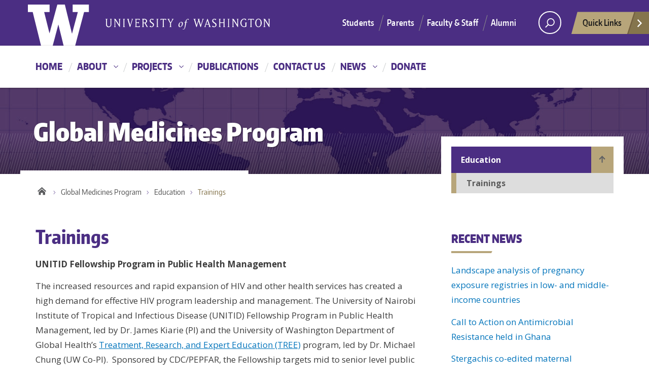

--- FILE ---
content_type: text/html; charset=UTF-8
request_url: http://globalmedicines.org/education/trainings/
body_size: 43008
content:
<!DOCTYPE html>
<html xmlns="http://www.w3.org/1999/xhtml" lang="en" xml:lang="en" class="no-js">
    <head>
        <title> Trainings  |  Global Medicines Program </title>
        <meta charset="utf-8">
        <meta name="description" content="Research, Training, Policy">
        <meta name="viewport" content="width=device-width, initial-scale=1">

        <!-- Place favicon.ico and apple-touch-icon.png in the root directory -->

        <meta name='robots' content='max-image-preview:large' />
<link rel='dns-prefetch' href='//fonts.googleapis.com' />
<link rel="alternate" type="application/rss+xml" title="Global Medicines Program &raquo; Feed" href="http://globalmedicines.org/feed/" />
<link rel="alternate" type="application/rss+xml" title="Global Medicines Program &raquo; Comments Feed" href="http://globalmedicines.org/comments/feed/" />
<link rel="alternate" type="application/rss+xml" title="Global Medicines Program &raquo; Trainings Comments Feed" href="http://globalmedicines.org/education/trainings/feed/" />
<meta property="og:image" content="http://s3-us-west-2.amazonaws.com/uw-s3-cdn/wp-content/uploads/sites/10/2019/06/21094817/Univ-of-Washington_Memorial-Way.jpg" />
<meta name="twitter:card" content="summary" />
<meta name="twitter:site" content="@uw" />
<meta name="twitter:creator" content="@uw" />
<meta name="twitter:card" content="summary_large_image" />
<meta property="og:title" content="Trainings" />
<meta property="og:url" content="http://globalmedicines.org/education/trainings/" />
<meta property="og:site_name" content="Global Medicines Program" />
<meta property="og:description" content="UNITID Fellowship Program in Public Health Management" />

      
<script type="text/javascript">
/* <![CDATA[ */
window._wpemojiSettings = {"baseUrl":"https:\/\/s.w.org\/images\/core\/emoji\/15.0.3\/72x72\/","ext":".png","svgUrl":"https:\/\/s.w.org\/images\/core\/emoji\/15.0.3\/svg\/","svgExt":".svg","source":{"concatemoji":"http:\/\/globalmedicines.org\/wordpress\/wp-includes\/js\/wp-emoji-release.min.js?ver=6.5.7"}};
/*! This file is auto-generated */
!function(i,n){var o,s,e;function c(e){try{var t={supportTests:e,timestamp:(new Date).valueOf()};sessionStorage.setItem(o,JSON.stringify(t))}catch(e){}}function p(e,t,n){e.clearRect(0,0,e.canvas.width,e.canvas.height),e.fillText(t,0,0);var t=new Uint32Array(e.getImageData(0,0,e.canvas.width,e.canvas.height).data),r=(e.clearRect(0,0,e.canvas.width,e.canvas.height),e.fillText(n,0,0),new Uint32Array(e.getImageData(0,0,e.canvas.width,e.canvas.height).data));return t.every(function(e,t){return e===r[t]})}function u(e,t,n){switch(t){case"flag":return n(e,"\ud83c\udff3\ufe0f\u200d\u26a7\ufe0f","\ud83c\udff3\ufe0f\u200b\u26a7\ufe0f")?!1:!n(e,"\ud83c\uddfa\ud83c\uddf3","\ud83c\uddfa\u200b\ud83c\uddf3")&&!n(e,"\ud83c\udff4\udb40\udc67\udb40\udc62\udb40\udc65\udb40\udc6e\udb40\udc67\udb40\udc7f","\ud83c\udff4\u200b\udb40\udc67\u200b\udb40\udc62\u200b\udb40\udc65\u200b\udb40\udc6e\u200b\udb40\udc67\u200b\udb40\udc7f");case"emoji":return!n(e,"\ud83d\udc26\u200d\u2b1b","\ud83d\udc26\u200b\u2b1b")}return!1}function f(e,t,n){var r="undefined"!=typeof WorkerGlobalScope&&self instanceof WorkerGlobalScope?new OffscreenCanvas(300,150):i.createElement("canvas"),a=r.getContext("2d",{willReadFrequently:!0}),o=(a.textBaseline="top",a.font="600 32px Arial",{});return e.forEach(function(e){o[e]=t(a,e,n)}),o}function t(e){var t=i.createElement("script");t.src=e,t.defer=!0,i.head.appendChild(t)}"undefined"!=typeof Promise&&(o="wpEmojiSettingsSupports",s=["flag","emoji"],n.supports={everything:!0,everythingExceptFlag:!0},e=new Promise(function(e){i.addEventListener("DOMContentLoaded",e,{once:!0})}),new Promise(function(t){var n=function(){try{var e=JSON.parse(sessionStorage.getItem(o));if("object"==typeof e&&"number"==typeof e.timestamp&&(new Date).valueOf()<e.timestamp+604800&&"object"==typeof e.supportTests)return e.supportTests}catch(e){}return null}();if(!n){if("undefined"!=typeof Worker&&"undefined"!=typeof OffscreenCanvas&&"undefined"!=typeof URL&&URL.createObjectURL&&"undefined"!=typeof Blob)try{var e="postMessage("+f.toString()+"("+[JSON.stringify(s),u.toString(),p.toString()].join(",")+"));",r=new Blob([e],{type:"text/javascript"}),a=new Worker(URL.createObjectURL(r),{name:"wpTestEmojiSupports"});return void(a.onmessage=function(e){c(n=e.data),a.terminate(),t(n)})}catch(e){}c(n=f(s,u,p))}t(n)}).then(function(e){for(var t in e)n.supports[t]=e[t],n.supports.everything=n.supports.everything&&n.supports[t],"flag"!==t&&(n.supports.everythingExceptFlag=n.supports.everythingExceptFlag&&n.supports[t]);n.supports.everythingExceptFlag=n.supports.everythingExceptFlag&&!n.supports.flag,n.DOMReady=!1,n.readyCallback=function(){n.DOMReady=!0}}).then(function(){return e}).then(function(){var e;n.supports.everything||(n.readyCallback(),(e=n.source||{}).concatemoji?t(e.concatemoji):e.wpemoji&&e.twemoji&&(t(e.twemoji),t(e.wpemoji)))}))}((window,document),window._wpemojiSettings);
/* ]]> */
</script>
<style id='wp-emoji-styles-inline-css' type='text/css'>

	img.wp-smiley, img.emoji {
		display: inline !important;
		border: none !important;
		box-shadow: none !important;
		height: 1em !important;
		width: 1em !important;
		margin: 0 0.07em !important;
		vertical-align: -0.1em !important;
		background: none !important;
		padding: 0 !important;
	}
</style>
<link rel='stylesheet' id='wp-block-library-css' href='http://globalmedicines.org/wordpress/wp-includes/css/dist/block-library/style.min.css?ver=6.5.7' type='text/css' media='all' />
<style id='classic-theme-styles-inline-css' type='text/css'>
/*! This file is auto-generated */
.wp-block-button__link{color:#fff;background-color:#32373c;border-radius:9999px;box-shadow:none;text-decoration:none;padding:calc(.667em + 2px) calc(1.333em + 2px);font-size:1.125em}.wp-block-file__button{background:#32373c;color:#fff;text-decoration:none}
</style>
<style id='global-styles-inline-css' type='text/css'>
body{--wp--preset--color--black: #000000;--wp--preset--color--cyan-bluish-gray: #abb8c3;--wp--preset--color--white: #ffffff;--wp--preset--color--pale-pink: #f78da7;--wp--preset--color--vivid-red: #cf2e2e;--wp--preset--color--luminous-vivid-orange: #ff6900;--wp--preset--color--luminous-vivid-amber: #fcb900;--wp--preset--color--light-green-cyan: #7bdcb5;--wp--preset--color--vivid-green-cyan: #00d084;--wp--preset--color--pale-cyan-blue: #8ed1fc;--wp--preset--color--vivid-cyan-blue: #0693e3;--wp--preset--color--vivid-purple: #9b51e0;--wp--preset--gradient--vivid-cyan-blue-to-vivid-purple: linear-gradient(135deg,rgba(6,147,227,1) 0%,rgb(155,81,224) 100%);--wp--preset--gradient--light-green-cyan-to-vivid-green-cyan: linear-gradient(135deg,rgb(122,220,180) 0%,rgb(0,208,130) 100%);--wp--preset--gradient--luminous-vivid-amber-to-luminous-vivid-orange: linear-gradient(135deg,rgba(252,185,0,1) 0%,rgba(255,105,0,1) 100%);--wp--preset--gradient--luminous-vivid-orange-to-vivid-red: linear-gradient(135deg,rgba(255,105,0,1) 0%,rgb(207,46,46) 100%);--wp--preset--gradient--very-light-gray-to-cyan-bluish-gray: linear-gradient(135deg,rgb(238,238,238) 0%,rgb(169,184,195) 100%);--wp--preset--gradient--cool-to-warm-spectrum: linear-gradient(135deg,rgb(74,234,220) 0%,rgb(151,120,209) 20%,rgb(207,42,186) 40%,rgb(238,44,130) 60%,rgb(251,105,98) 80%,rgb(254,248,76) 100%);--wp--preset--gradient--blush-light-purple: linear-gradient(135deg,rgb(255,206,236) 0%,rgb(152,150,240) 100%);--wp--preset--gradient--blush-bordeaux: linear-gradient(135deg,rgb(254,205,165) 0%,rgb(254,45,45) 50%,rgb(107,0,62) 100%);--wp--preset--gradient--luminous-dusk: linear-gradient(135deg,rgb(255,203,112) 0%,rgb(199,81,192) 50%,rgb(65,88,208) 100%);--wp--preset--gradient--pale-ocean: linear-gradient(135deg,rgb(255,245,203) 0%,rgb(182,227,212) 50%,rgb(51,167,181) 100%);--wp--preset--gradient--electric-grass: linear-gradient(135deg,rgb(202,248,128) 0%,rgb(113,206,126) 100%);--wp--preset--gradient--midnight: linear-gradient(135deg,rgb(2,3,129) 0%,rgb(40,116,252) 100%);--wp--preset--font-size--small: 13px;--wp--preset--font-size--medium: 20px;--wp--preset--font-size--large: 36px;--wp--preset--font-size--x-large: 42px;--wp--preset--spacing--20: 0.44rem;--wp--preset--spacing--30: 0.67rem;--wp--preset--spacing--40: 1rem;--wp--preset--spacing--50: 1.5rem;--wp--preset--spacing--60: 2.25rem;--wp--preset--spacing--70: 3.38rem;--wp--preset--spacing--80: 5.06rem;--wp--preset--shadow--natural: 6px 6px 9px rgba(0, 0, 0, 0.2);--wp--preset--shadow--deep: 12px 12px 50px rgba(0, 0, 0, 0.4);--wp--preset--shadow--sharp: 6px 6px 0px rgba(0, 0, 0, 0.2);--wp--preset--shadow--outlined: 6px 6px 0px -3px rgba(255, 255, 255, 1), 6px 6px rgba(0, 0, 0, 1);--wp--preset--shadow--crisp: 6px 6px 0px rgba(0, 0, 0, 1);}:where(.is-layout-flex){gap: 0.5em;}:where(.is-layout-grid){gap: 0.5em;}body .is-layout-flex{display: flex;}body .is-layout-flex{flex-wrap: wrap;align-items: center;}body .is-layout-flex > *{margin: 0;}body .is-layout-grid{display: grid;}body .is-layout-grid > *{margin: 0;}:where(.wp-block-columns.is-layout-flex){gap: 2em;}:where(.wp-block-columns.is-layout-grid){gap: 2em;}:where(.wp-block-post-template.is-layout-flex){gap: 1.25em;}:where(.wp-block-post-template.is-layout-grid){gap: 1.25em;}.has-black-color{color: var(--wp--preset--color--black) !important;}.has-cyan-bluish-gray-color{color: var(--wp--preset--color--cyan-bluish-gray) !important;}.has-white-color{color: var(--wp--preset--color--white) !important;}.has-pale-pink-color{color: var(--wp--preset--color--pale-pink) !important;}.has-vivid-red-color{color: var(--wp--preset--color--vivid-red) !important;}.has-luminous-vivid-orange-color{color: var(--wp--preset--color--luminous-vivid-orange) !important;}.has-luminous-vivid-amber-color{color: var(--wp--preset--color--luminous-vivid-amber) !important;}.has-light-green-cyan-color{color: var(--wp--preset--color--light-green-cyan) !important;}.has-vivid-green-cyan-color{color: var(--wp--preset--color--vivid-green-cyan) !important;}.has-pale-cyan-blue-color{color: var(--wp--preset--color--pale-cyan-blue) !important;}.has-vivid-cyan-blue-color{color: var(--wp--preset--color--vivid-cyan-blue) !important;}.has-vivid-purple-color{color: var(--wp--preset--color--vivid-purple) !important;}.has-black-background-color{background-color: var(--wp--preset--color--black) !important;}.has-cyan-bluish-gray-background-color{background-color: var(--wp--preset--color--cyan-bluish-gray) !important;}.has-white-background-color{background-color: var(--wp--preset--color--white) !important;}.has-pale-pink-background-color{background-color: var(--wp--preset--color--pale-pink) !important;}.has-vivid-red-background-color{background-color: var(--wp--preset--color--vivid-red) !important;}.has-luminous-vivid-orange-background-color{background-color: var(--wp--preset--color--luminous-vivid-orange) !important;}.has-luminous-vivid-amber-background-color{background-color: var(--wp--preset--color--luminous-vivid-amber) !important;}.has-light-green-cyan-background-color{background-color: var(--wp--preset--color--light-green-cyan) !important;}.has-vivid-green-cyan-background-color{background-color: var(--wp--preset--color--vivid-green-cyan) !important;}.has-pale-cyan-blue-background-color{background-color: var(--wp--preset--color--pale-cyan-blue) !important;}.has-vivid-cyan-blue-background-color{background-color: var(--wp--preset--color--vivid-cyan-blue) !important;}.has-vivid-purple-background-color{background-color: var(--wp--preset--color--vivid-purple) !important;}.has-black-border-color{border-color: var(--wp--preset--color--black) !important;}.has-cyan-bluish-gray-border-color{border-color: var(--wp--preset--color--cyan-bluish-gray) !important;}.has-white-border-color{border-color: var(--wp--preset--color--white) !important;}.has-pale-pink-border-color{border-color: var(--wp--preset--color--pale-pink) !important;}.has-vivid-red-border-color{border-color: var(--wp--preset--color--vivid-red) !important;}.has-luminous-vivid-orange-border-color{border-color: var(--wp--preset--color--luminous-vivid-orange) !important;}.has-luminous-vivid-amber-border-color{border-color: var(--wp--preset--color--luminous-vivid-amber) !important;}.has-light-green-cyan-border-color{border-color: var(--wp--preset--color--light-green-cyan) !important;}.has-vivid-green-cyan-border-color{border-color: var(--wp--preset--color--vivid-green-cyan) !important;}.has-pale-cyan-blue-border-color{border-color: var(--wp--preset--color--pale-cyan-blue) !important;}.has-vivid-cyan-blue-border-color{border-color: var(--wp--preset--color--vivid-cyan-blue) !important;}.has-vivid-purple-border-color{border-color: var(--wp--preset--color--vivid-purple) !important;}.has-vivid-cyan-blue-to-vivid-purple-gradient-background{background: var(--wp--preset--gradient--vivid-cyan-blue-to-vivid-purple) !important;}.has-light-green-cyan-to-vivid-green-cyan-gradient-background{background: var(--wp--preset--gradient--light-green-cyan-to-vivid-green-cyan) !important;}.has-luminous-vivid-amber-to-luminous-vivid-orange-gradient-background{background: var(--wp--preset--gradient--luminous-vivid-amber-to-luminous-vivid-orange) !important;}.has-luminous-vivid-orange-to-vivid-red-gradient-background{background: var(--wp--preset--gradient--luminous-vivid-orange-to-vivid-red) !important;}.has-very-light-gray-to-cyan-bluish-gray-gradient-background{background: var(--wp--preset--gradient--very-light-gray-to-cyan-bluish-gray) !important;}.has-cool-to-warm-spectrum-gradient-background{background: var(--wp--preset--gradient--cool-to-warm-spectrum) !important;}.has-blush-light-purple-gradient-background{background: var(--wp--preset--gradient--blush-light-purple) !important;}.has-blush-bordeaux-gradient-background{background: var(--wp--preset--gradient--blush-bordeaux) !important;}.has-luminous-dusk-gradient-background{background: var(--wp--preset--gradient--luminous-dusk) !important;}.has-pale-ocean-gradient-background{background: var(--wp--preset--gradient--pale-ocean) !important;}.has-electric-grass-gradient-background{background: var(--wp--preset--gradient--electric-grass) !important;}.has-midnight-gradient-background{background: var(--wp--preset--gradient--midnight) !important;}.has-small-font-size{font-size: var(--wp--preset--font-size--small) !important;}.has-medium-font-size{font-size: var(--wp--preset--font-size--medium) !important;}.has-large-font-size{font-size: var(--wp--preset--font-size--large) !important;}.has-x-large-font-size{font-size: var(--wp--preset--font-size--x-large) !important;}
.wp-block-navigation a:where(:not(.wp-element-button)){color: inherit;}
:where(.wp-block-post-template.is-layout-flex){gap: 1.25em;}:where(.wp-block-post-template.is-layout-grid){gap: 1.25em;}
:where(.wp-block-columns.is-layout-flex){gap: 2em;}:where(.wp-block-columns.is-layout-grid){gap: 2em;}
.wp-block-pullquote{font-size: 1.5em;line-height: 1.6;}
</style>
<link rel='stylesheet' id='uw-master-css' href='http://globalmedicines.org/wordpress/wp-content/themes/uw-2014-master/style.css?ver=3.0.0' type='text/css' media='all' />
<link rel='stylesheet' id='google-font-open-css' href='https://fonts.googleapis.com/css?family=Open+Sans%3A400italic%2C700italic%2C400%2C700&#038;ver=3.6' type='text/css' media='all' />
<script type="text/javascript" src="http://globalmedicines.org/wordpress/wp-includes/js/underscore.min.js?ver=1.13.4" id="underscore-js"></script>
<script type="text/javascript" src="http://globalmedicines.org/wordpress/wp-includes/js/jquery/jquery.min.js?ver=3.7.1" id="jquery-core-js"></script>
<script type="text/javascript" id="jquery-core-js-after">
/* <![CDATA[ */
$ = jQuery;
/* ]]> */
</script>
<script type="text/javascript" src="http://globalmedicines.org/wordpress/wp-includes/js/jquery/jquery-migrate.min.js?ver=3.4.1" id="jquery-migrate-js"></script>
<script type="text/javascript" src="http://globalmedicines.org/wordpress/wp-includes/js/backbone.min.js?ver=1.5.0" id="backbone-js"></script>
<script type="text/javascript" id="site-js-extra">
/* <![CDATA[ */
var style_dir = ["http:\/\/globalmedicines.org\/wordpress"];
var jetpackCarouselStrings = {"widths":[370,700,1000,1200,1400,2000],"is_logged_in":"","lang":"en","ajaxurl":"http:\/\/globalmedicines.org\/wordpress\/wp-admin\/admin-ajax.php","nonce":"fdea5c3d5b","display_exif":"1","display_geo":"","background_color":"white","download_original":"View full size <span class=\"photo-size\">{0}<span class=\"photo-size-times\">\u00d7<\/span>{1}<\/span>","camera":"Camera","aperture":"Aperture","shutter_speed":"Shutter Speed","focal_length":"Focal Length","require_name_email":"1","login_url":"http:\/\/globalmedicines.org\/wordpress\/wp-login.php?redirect_to=http%3A%2F%2Fglobalmedicines.org%2Feducation%2Ftrainings%2F"};
/* ]]> */
</script>
<script type="text/javascript" src="http://globalmedicines.org/wordpress/wp-content/themes/uw-2014-master/js/site.js?ver=3.0.0" id="site-js"></script>
<link rel="https://api.w.org/" href="http://globalmedicines.org/wp-json/" /><link rel="alternate" type="application/json" href="http://globalmedicines.org/wp-json/wp/v2/pages/63" /><link rel="EditURI" type="application/rsd+xml" title="RSD" href="http://globalmedicines.org/wordpress/xmlrpc.php?rsd" />
<meta name="generator" content="WordPress 6.5.7" />
<link rel="canonical" href="http://globalmedicines.org/education/trainings/" />
<link rel='shortlink' href='http://globalmedicines.org/?p=63' />
<link rel="alternate" type="application/json+oembed" href="http://globalmedicines.org/wp-json/oembed/1.0/embed?url=http%3A%2F%2Fglobalmedicines.org%2Feducation%2Ftrainings%2F" />
<link rel="alternate" type="text/xml+oembed" href="http://globalmedicines.org/wp-json/oembed/1.0/embed?url=http%3A%2F%2Fglobalmedicines.org%2Feducation%2Ftrainings%2F&#038;format=xml" />

        <!--[if lt IE 9]>
            <script src="http://globalmedicines.org/wordpress/wp-content/themes/uw-2014-master/assets/ie/js/html5shiv.js" type="text/javascript"></script>
            <script src="http://globalmedicines.org/wordpress/wp-content/themes/uw-2014-master/assets/ie/js/respond.js" type="text/javascript"></script>
            <link rel='stylesheet' href='http://globalmedicines.org/wordpress/wp-content/themes/uw-2014-master/assets/ie/css/ie.css' type='text/css' media='all' />
        <![endif]-->

        
    </head>
    <!--[if lt IE 9]> <body class="page-template-default page page-id-63 page-child parent-pageid-59 lt-ie9"> <![endif]-->
    <!--[if gt IE 8]><!-->
    <body class="page-template-default page page-id-63 page-child parent-pageid-59" >
    <!--<![endif]-->

    <div id="uwsearcharea" aria-hidden="true" class="uw-search-bar-container"></div>

    <a id="main-content" href="#main_content" class="screen-reader-shortcut">Skip to main content</a>

    <div id="uw-container">
        
	<nav id="quicklinks" aria-label="quick links" aria-hidden="true">
    <ul id="big-links"> 
        <li><span class="icon-myuw"></span><a href="http://my.uw.edu" tabindex="-1">MyUW</a></li> 
        <li><span class="icon-calendar"></span><a href="http://uw.edu/calendar" tabindex="-1">Calendar</a></li> 
        <li><span class="icon-directories"></span><a href="http://uw.edu/directory/" tabindex="-1">Directories</a></li> 
        <li><span class="icon-libraries"></span><a href="http://www.lib.washington.edu/" tabindex="-1">Libraries</a></li> 
        <li><span class="icon-medicine"></span><a href="http://www.uwmedicine.org" tabindex="-1">UW Medicine</a></li> 
        <li><span class="icon-maps"></span><a href="http://uw.edu/maps" tabindex="-1">Maps</a></li> 
        <li><span class="icon-uwtoday"></span><a href="http://uw.edu/news" tabindex="-1">UW Today</a></li>
    </ul>
        
    <h3>Helpful Links</h3>
    <ul id="little-links">
        <li><span class="false"></span><a href="http://itconnect.uw.edu" tabindex="-1">Computing/IT</a></li> 
        <li><span class="false"></span><a href="http://isc.uw.edu/" tabindex="-1">Workday HCM</a></li> 
        <li><span class="false"></span><a href="http://hfs.uw.edu/Husky-Card-Services/" tabindex="-1">Husky Card</a></li> 
        <li><span class="false"></span><a href="http://www.uwb.edu/" tabindex="-1">UW Bothell</a></li> 
        <li><span class="false"></span><a href="http://www.tacoma.uw.edu/" tabindex="-1">UW Tacoma</a></li> 
        <li><span class="false"></span><a href="https://www.facebook.com/UofWA" tabindex="-1">UW Facebook</a></li> 
        <li><span class="false"></span><a href="https://twitter.com/UW" tabindex="-1">UW Twitter</a></li>
    </ul>
</nav>

    <div id="uw-container-inner">


    <header class="uw-thinstrip" role="banner">

  <div class="container">
    <a href="http://uw.edu" title="University of Washington Home">
      <div class="uw-patch">University of Washington</div>
      <div class="uw-wordmark">University of Washington</div>
    </a>
  </div>
  <div class='align-right'>
      <nav class="uw-thin-strip-nav" aria-label='audience menu'>
          <ul class="uw-thin-links">
            <li><a href="http://uw.edu/studentlife" title="Students">Students</a></li>
            <li><a href="http://uw.edu/parents" title="Parents">Parents</a></li>
            <li><a href="http://uw.edu/facultystaff" title="Faculty & Staff">Faculty & Staff</a></li>
            <li><a href="http://uw.edu/alumni" title="Alumni">Alumni</a></li>
          </ul>
      </nav>
      <nav id='search-quicklinks' aria-label='search and quick links'>
      <button class='uw-search' aria-owns='uwsearcharea' aria-controls='uwsearcharea' aria-expanded='false' aria-label='Search UW' aria-haspopup='true'>
<!--[if gt IE 8]><!-->
          <svg version="1.1" xmlns="http://www.w3.org/2000/svg" xmlns:xlink="http://www.w3.org/1999/xlink" x="0px" y="0px"
               width="19px" height="51px" viewBox="0 0 18.776 51.062" enable-background="new 0 0 18.776 51.062" xml:space="preserve" focusable="false">
          <g>
              <path fill="#FFFFFF" d="M3.537,7.591C3.537,3.405,6.94,0,11.128,0c4.188,0,7.595,3.406,7.595,7.591
                c0,4.187-3.406,7.593-7.595,7.593C6.94,15.185,3.537,11.778,3.537,7.591z M5.245,7.591c0,3.246,2.643,5.885,5.884,5.885
                c3.244,0,5.89-2.64,5.89-5.885c0-3.245-2.646-5.882-5.89-5.882C7.883,1.71,5.245,4.348,5.245,7.591z"/>

              <rect x="2.418" y="11.445" transform="matrix(0.7066 0.7076 -0.7076 0.7066 11.7842 2.0922)" fill="#FFFFFF" width="1.902" height="7.622"/>
          </g>
          <path fill="#FFFFFF" d="M3.501,47.864c0.19,0.194,0.443,0.29,0.694,0.29c0.251,0,0.502-0.096,0.695-0.29l5.691-5.691l5.692,5.691
              c0.192,0.194,0.443,0.29,0.695,0.29c0.25,0,0.503-0.096,0.694-0.29c0.385-0.382,0.385-1.003,0-1.388l-5.692-5.691l5.692-5.692
              c0.385-0.385,0.385-1.005,0-1.388c-0.383-0.385-1.004-0.385-1.389,0l-5.692,5.691L4.89,33.705c-0.385-0.385-1.006-0.385-1.389,0
              c-0.385,0.383-0.385,1.003,0,1.388l5.692,5.692l-5.692,5.691C3.116,46.861,3.116,47.482,3.501,47.864z"/>
          </svg>
<!--<![endif]-->
      </button>
      <button class='uw-quicklinks' aria-haspopup='true' aria-expanded="false" aria-label="quick links">Quick Links<svg version="1.1" xmlns="http://www.w3.org/2000/svg" x="0px" y="0px" width="15.63px" height="69.13px" viewBox="0 0 15.63 69.13" enable-background="new 0 0 15.63 69.13" xml:space="preserve" focusable="false"><polygon fill="#FFFFFF" points="12.8,7.776 12.803,7.773 5.424,0 3.766,1.573 9.65,7.776 3.766,13.98 5.424,15.553 12.803,7.78"/><polygon fill="#FFFFFF" points="9.037,61.351 9.036,61.351 14.918,55.15 13.26,53.577 7.459,59.689 1.658,53.577 0,55.15 5.882,61.351 5.882,61.351 5.884,61.353 0,67.557 1.658,69.13 7.459,63.019 13.26,69.13 14.918,67.557 9.034,61.353"/></svg></button>
      </nav>
  </div>

</header>

    <nav id="dawgdrops" aria-label="Main menu"><div class="dawgdrops-inner container"><ul id="menu-navigation" class="dawgdrops-nav"><li class="dawgdrops-item"><a href="http://globalmedicines.org/global-medicines-program" title="Home"  id="home">Home</a></li>
<li class="dawgdrops-item"><a href="http://globalmedicines.org/about/" class="dropdown-toggle" title="About"  id="823">About</a>
<button data-toggle="dropdown" aria-controls="menu-823" aria-labelledby="823"><i class="icon-chevron-down"></i></button>
<ul role="group" id="menu-823" aria-labelledby='823' class="dawgdrops-menu">
	<li><a href="http://globalmedicines.org/about/mission/" tabindex="-1"  title="Mission"  id="821">Mission</a></li>
	<li><a href="http://globalmedicines.org/about/people/" tabindex="-1"  title="People"  id="822">People</a></li>
	<li><a href="http://globalmedicines.org/about/affiliations/" tabindex="-1"  title="Affiliations"  id="820">Affiliations</a></li>
</ul>
</li>
<li class="dawgdrops-item"><a href="http://globalmedicines.org/projects/" class="dropdown-toggle" title="Projects"  id="803">Projects</a>
<button data-toggle="dropdown" aria-controls="menu-803" aria-labelledby="803"><i class="icon-chevron-down"></i></button>
<ul role="group" id="menu-803" aria-labelledby='803' class="dawgdrops-menu">
	<li><a href="http://globalmedicines.org/projects/pharmacy-and-supply-chain-strengthening-program-in-malawi/" tabindex="-1"  title="Pharmacy and Supply Chain Strengthening Program in Malawi"  id="807">Pharmacy and Supply Chain Strengthening Program in Malawi</a></li>
	<li><a href="http://globalmedicines.org/projects/malaria-in-pregnancy-consortium-pharmacovigilance-activities/" tabindex="-1"  title="Malaria in Pregnancy Consortium – Pharmacovigilance Activities"  id="malaria-in-pregnancy-consortium-pharmacovigilance-activities">Malaria in Pregnancy Consortium – Pharmacovigilance Activities</a></li>
	<li><a href="http://globalmedicines.org/projects/systems-for-improved-access-to-pharmaceuticals-and-services-program-siaps/" tabindex="-1"  title="Systems for Improved Access to Pharmaceuticals and Services Program (SIAPS)"  id="809">Systems for Improved Access to Pharmaceuticals and Services Program (SIAPS)</a></li>
	<li><a href="http://globalmedicines.org/projects/asap/" tabindex="-1"  title="Assessment of the Safety of Antimalarial Drug Use During Early Pregnancy (ASAP)"  id="804">Assessment of the Safety of Antimalarial Drug Use During Early Pregnancy (ASAP)</a></li>
	<li><a href="http://globalmedicines.org/projects/pharmacovigilance-strategy-methods-development/" tabindex="-1"  title="Pharmacovigilance Strategy &#038; Methods Development"  id="806">Pharmacovigilance Strategy &#038; Methods Development</a></li>
	<li><a href="http://globalmedicines.org/projects/strengthening-pharmaceutical-systems-sps/" tabindex="-1"  title="Strengthening Pharmaceutical Systems (SPS)"  id="808">Strengthening Pharmaceutical Systems (SPS)</a></li>
</ul>
</li>
<li class="dawgdrops-item"><a href="http://globalmedicines.org/publications/" title="Publications"  id="811">Publications</a></li>
<li class="dawgdrops-item"><a href="http://globalmedicines.org/contact-us/" title="Contact Us"  id="824">Contact Us</a></li>
<li class="dawgdrops-item"><a href="http://globalmedicines.org/news/" class="dropdown-toggle" title="News"  id="825">News</a>
<button data-toggle="dropdown" aria-controls="menu-825" aria-labelledby="825"><i class="icon-chevron-down"></i></button>
<ul role="group" id="menu-825" aria-labelledby='825' class="dawgdrops-menu">
	<li><a href="http://globalmedicines.org/news-2/" tabindex="-1"  title="News Archive"  id="827">News Archive</a></li>
	<li><a href="http://globalmedicines.org/news/news-archive/" tabindex="-1"  title="Newsletter Archive"  id="826">Newsletter Archive</a></li>
</ul>
</li>
<li class="dawgdrops-item"><a href="http://globalmedicines.org/donate/" title="Donate"  id="802">Donate</a></li>
</ul></div></nav>

<div class="uw-hero-image"  style="background-image:url('http://depts.washington.edu/globalrx/wordpress/wp-content/uploads/2016/10/GMP-Banner-3.0.jpg');" ></div>

<div class="container uw-body">

  <div class="row">

    <div class="col-md-8 uw-content" role='main'>

      <a href="http://globalmedicines.org/" title="Global Medicines Program"><div class="uw-site-title">Global Medicines Program</div></a>
      <nav id="mobile-relative" class="frontpage" aria-label="mobile menu"><button class="uw-mobile-menu-toggle">Menu</button><ul class="uw-mobile-menu first-level"><div class="menu-navigation-container"><ul id="menu-navigation-1" class=""><li id="menu-item-801" class="menu-item menu-item-type-custom menu-item-object-custom menu-item-801"><a href="http://globalmedicines.org/global-medicines-program">Home</a></li>
<li id="menu-item-823" class="menu-item menu-item-type-post_type menu-item-object-page menu-item-has-children menu-item-823"><a href="http://globalmedicines.org/about/">About</a>
<ul class="sub-menu">
	<li id="menu-item-821" class="menu-item menu-item-type-post_type menu-item-object-page menu-item-821"><a href="http://globalmedicines.org/about/mission/">Mission</a></li>
	<li id="menu-item-822" class="menu-item menu-item-type-post_type menu-item-object-page menu-item-822"><a href="http://globalmedicines.org/about/people/">People</a></li>
	<li id="menu-item-820" class="menu-item menu-item-type-post_type menu-item-object-page menu-item-820"><a href="http://globalmedicines.org/about/affiliations/">Affiliations</a></li>
</ul>
</li>
<li id="menu-item-803" class="menu-item menu-item-type-post_type menu-item-object-page menu-item-has-children menu-item-803"><a href="http://globalmedicines.org/projects/">Projects</a>
<ul class="sub-menu">
	<li id="menu-item-807" class="menu-item menu-item-type-post_type menu-item-object-page menu-item-807"><a href="http://globalmedicines.org/projects/pharmacy-and-supply-chain-strengthening-program-in-malawi/">Pharmacy and Supply Chain Strengthening Program in Malawi</a></li>
	<li id="menu-item-805" class="menu-item menu-item-type-post_type menu-item-object-page menu-item-805"><a href="http://globalmedicines.org/projects/malaria-in-pregnancy-consortium-pharmacovigilance-activities/">Malaria in Pregnancy Consortium – Pharmacovigilance Activities</a></li>
	<li id="menu-item-809" class="menu-item menu-item-type-post_type menu-item-object-page menu-item-809"><a href="http://globalmedicines.org/projects/systems-for-improved-access-to-pharmaceuticals-and-services-program-siaps/">Systems for Improved Access to Pharmaceuticals and Services Program (SIAPS)</a></li>
	<li id="menu-item-804" class="menu-item menu-item-type-post_type menu-item-object-page menu-item-804"><a href="http://globalmedicines.org/projects/asap/">Assessment of the Safety of Antimalarial Drug Use During Early Pregnancy (ASAP)</a></li>
	<li id="menu-item-806" class="menu-item menu-item-type-post_type menu-item-object-page menu-item-806"><a href="http://globalmedicines.org/projects/pharmacovigilance-strategy-methods-development/">Pharmacovigilance Strategy &#038; Methods Development</a></li>
	<li id="menu-item-808" class="menu-item menu-item-type-post_type menu-item-object-page menu-item-808"><a href="http://globalmedicines.org/projects/strengthening-pharmaceutical-systems-sps/">Strengthening Pharmaceutical Systems (SPS)</a></li>
</ul>
</li>
<li id="menu-item-811" class="menu-item menu-item-type-post_type menu-item-object-page menu-item-811"><a href="http://globalmedicines.org/publications/">Publications</a></li>
<li id="menu-item-824" class="menu-item menu-item-type-post_type menu-item-object-page menu-item-824"><a href="http://globalmedicines.org/contact-us/">Contact Us</a></li>
<li id="menu-item-825" class="menu-item menu-item-type-post_type menu-item-object-page menu-item-has-children menu-item-825"><a href="http://globalmedicines.org/news/">News</a>
<ul class="sub-menu">
	<li id="menu-item-827" class="menu-item menu-item-type-post_type menu-item-object-page menu-item-827"><a href="http://globalmedicines.org/news-2/">News Archive</a></li>
	<li id="menu-item-826" class="menu-item menu-item-type-post_type menu-item-object-page menu-item-826"><a href="http://globalmedicines.org/news/news-archive/">Newsletter Archive</a></li>
</ul>
</li>
<li id="menu-item-802" class="menu-item menu-item-type-post_type menu-item-object-page menu-item-802"><a href="http://globalmedicines.org/donate/">Donate</a></li>
</ul></div></ul></nav>
      <nav class='uw-breadcrumbs' aria-label='breadcrumbs'><ul><li><a href="http://uw.edu" title="University of Washington">Home</a></li><li><a href="http://globalmedicines.org/" title="Global Medicines Program">Global Medicines Program</a><li><li><a href="http://globalmedicines.org/education/" title="Education">Education</a></li><li  class="current" ><span>Trainings</span></li></ul></nav>

      <div id='main_content' class="uw-body-copy" tabindex="-1">

      

        

<h1>Trainings</h1>

	<div id="mobile-sidebar">
		<button id="mobile-sidebar-menu" class="visible-xs" aria-hidden="true" tabindex="1">
	    	<div aria-hidden="true" id="ham">
		    	<span></span>
				<span></span>
				<span></span>
				<span></span>
			</div>
	   		<div id="mobile-sidebar-title" class="page_item"> Close Menu </div>
		</button>
		<div id="mobile-sidebar-links" aria-hidden="true" class="visible-xs">  <nav id="desktop-relative" aria-label="mobile menu that is not visible in the desktop version"><ul class="uw-sidebar-menu first-level"><li class="pagenav"><a href="http://globalmedicines.org" title="Home" class="homelink">Home</a><ul><li class="page_item page-item-59 page_item_has_children current_page_ancestor current_page_parent child-page-existance-tester"><a href="http://globalmedicines.org/education/">Education</a>
<ul class='children'>
	<li class="page_item page-item-63 current_page_item"><span>Trainings</span></li>
</ul>
</li>
</ul></li></ul></nav></div>
	</div>

<p><strong>UNITID Fellowship Program in Public Health Management</strong></p>
<p>The increased resources and rapid expansion of HIV and other health services has created a high demand for effective HIV program leadership and management. The University of Nairobi Institute of Tropical and Infectious Disease (UNITID) Fellowship Program in Public Health Management, led by Dr. James Kiarie (PI) and the University of Washington Department of Global Health’s <a href="http://www.tree4health.org/">Treatment, Research, and Expert Education (TREE)</a> program, led by Dr. Michael Chung (UW Co-PI).  Sponsored by CDC/PEPFAR, the Fellowship targets mid to senior level public health professionals in the public and private sector.  Fellows are selected based on their potential for leadership and commitment to the health service in the public or private sector and are expected to provide leadership in HIV prevention, care, and treatment programs at community, regional and national levels upon graduation. The UNITID Fellowship is awarded in three areas of specialization (Tracks):</p>
<ol>
<li>HIV Science Epidemiology and Program Management</li>
<li>Health Economics (currently headed by Lou Garrison)</li>
<li>Health Informatics</li>
</ol>
<p>In conjunction with faculty across the University of Washington and the University of Nairobi, Lou Garrison, Andy Stergachis, and Joseph Babigumira of the Global Medicines Program teach several of these distance-learning sessions, including:</p>
<ul>
<li>Pharmacy Information Systems (Stergachis)</li>
<li>Measuring the Costs in Economic Evaluations:  Impact of Task-Shifting on the Costs of Antiretroviral Therapy  (Babigumira)</li>
<li>Review of Health Economic Evaluation and Pharmacoeconomics  (Garrison)</li>
<li>Economic Evaluation of Changes in HIV Prevention and Treatment in Kenya:  Methods, Challenges, and Opportunities (Garrison)</li>
</ul>
<p><strong>Trainings Conducted through SPS</strong></p>
<p>Through the Strengthening Pharmaceutical Systems (SPS) program, Global Medicines Program faculty have also conducted in-country trainings on pharmacovigilance, pharmaceutical care, and patient safety in the countries of Namibia, Vietnam, Rwanda, Ethiopia, and India.</p>
<p>&nbsp;</p>



      </div>

    </div>

  
          <div id="sidebar">
  <div class="col-md-4 uw-sidebar">
    <nav id="desktop-relative" aria-label="mobile menu that is not visible in the desktop version"><ul class="uw-sidebar-menu first-level"><li class="pagenav"><a href="http://globalmedicines.org" title="Home" class="homelink">Home</a><ul><li class="page_item page-item-59 page_item_has_children current_page_ancestor current_page_parent child-page-existance-tester"><a href="http://globalmedicines.org/education/">Education</a>
<ul class='children'>
	<li class="page_item page-item-63 current_page_item"><span>Trainings</span></li>
</ul>
</li>
</ul></li></ul></nav>    <div role="navigation" aria-label="sidebar_navigation" id="text-2" class="widget widget_text"><h2 class="widgettitle">Recent News</h2>
			<div class="textwidget"><p><a href="http://globalmedicines.org/landscape-analysis-of-pregnancy-exposure-registries-in-low-and-middle-income-countries/">Landscape analysis of pregnancy exposure registries in low- and middle-income countries</a></p>
<p><a title="Call to Action on Antimicrobial Resistance held in Ghana" href="http://globalmedicines.org/call-to-action-on-antimicrobial-resistance-held-in-ghana/">Call to Action on Antimicrobial Resistance held in Ghana</a></p>
<p><a href="https://sop.washington.edu/stergachis-co-edited-maternal-immunization-roadmap-for-gates-foundation-gapps">Stergachis co-edited maternal immunization roadmap for Gates Foundation &amp; GAPPS</a></p>
<p><a href="https://sop.washington.edu/team-finds-no-adverse-risk-to-use-of-common-antimalarials-in-first-trimester/">Team finds no adverse risk to use of common antimalarials in first trimester.</a></p>
</div>
		</div><div role="navigation" aria-label="sidebar_navigation" id="rss-2" class="widget widget_rss"><h2 class="widgettitle"><a class="rsswidget rss-widget-feed" href="http://www.fda.gov/AboutFDA/ContactFDA/StayInformed/RSSFeeds/MedWatch/rss.xml"><img class="rss-widget-icon" style="border:0" width="14" height="14" src="http://globalmedicines.org/wordpress/wp-includes/images/rss.png" alt="RSS" loading="lazy" /></a> <a class="rsswidget rss-widget-title" href="http://www.fda.gov/">FDA MEDWATCH NEWSFEED</a></h2>
<ul><li><a class='rsswidget' href='http://www.fda.gov/medical-devices/medical-device-recalls-and-early-alerts/anesthetic-vaporizer-recall-draeger-removes-vapor-2000-and-vapor-3000-vaporizers'>Anesthetic Vaporizer Recall: Draeger Removes Vapor 2000 and Vapor 3000 Vaporizers</a></li><li><a class='rsswidget' href='http://www.fda.gov/medical-devices/medical-device-recalls-and-early-alerts/early-alert-broselow-rainbow-tape-issue-airlife'>Early Alert: Broselow Rainbow Tape Issue from AirLife</a></li><li><a class='rsswidget' href='http://www.fda.gov/safety/recalls-market-withdrawals-safety-alerts/olympus-expands-voluntary-recall-vizishot-2-flex-19g-ebus-tbna-needles'>Olympus Expands Voluntary Recall for ViziShot 2 FLEX (19G) EBUS -TBNA Needles</a></li><li><a class='rsswidget' href='http://www.fda.gov/medical-devices/medical-device-recalls-and-early-alerts/early-alert-stent-and-electrocautery-enhanced-delivery-system-issue-boston-scientific'>Early Alert: Stent and Electrocautery-Enhanced Delivery System Issue from Boston Scientific</a></li></ul></div><div role="navigation" aria-label="sidebar_navigation" id="search-2" class="widget widget_search"><form role="search" method="get" id="searchform" class="searchform" action="http://globalmedicines.org/">
	<div>
		<label class="screen-reader-text" for="s">Search for:</label>
		<input type="text" value="" name="s" id="s" placeholder="Search for:" autocomplete="off">
		<input type="submit" id="searchsubmit" value="Search">
	</div>
</form>
</div><div role="navigation" aria-label="sidebar_navigation" id="text-3" class="widget widget_text"><h2 class="widgettitle">Make a gift</h2>
			<div class="textwidget">To make a gift to support the work of the Global Medicines Program, please click here: <a href="http://globalmedicines.org/donate/">Donate.</a> </div>
		</div><div role="navigation" aria-label="sidebar_navigation" id="text-4" class="widget widget_text"><h2 class="widgettitle">Stay connected</h2>
			<div class="textwidget"><div id="mc_embed_signup">
<form action="http://globalmedicines.us2.list-manage.com/subscribe/post?u=9c4a4a56930b03c9806826261&amp;id=1eff8f36cc" method="post" id="mc-embedded-subscribe-form" name="mc-embedded-subscribe-form" class="validate" target="_blank">
	<label for="mce-EMAIL">Subscribe to our mailing list</label>
	<input type="email" value="" name="EMAIL" class="email" id="mce-EMAIL" placeholder="email address" required>
	<div class="clear"><input type="submit" value="Subscribe" name="subscribe" id="mc-embedded-subscribe" class="button"></div> </form> </div>

Visit our Facebook page: 
<a href="http://www.facebook.com/uwglobalrx" target="_blank" rel="noopener">www.facebook.com/uwglobalrx</a></div>
		</div>  </div>

</div>


  </div>

</div>

    <div role="contentinfo" class="uw-footer">

        <a href="http://www.washington.edu" class="footer-wordmark">University of Washington</a>

        <a href="http://www.washington.edu/boundless/"><h3 class="be-boundless">Be boundless</h3></a>

        <h4>Connect with us:</h4>

        <nav aria-label="social networking">
            <ul class="footer-social">
                <li><a class="facebook" href="http://www.facebook.com/UofWA">Facebook</a></li>
                <li><a class="twitter" href="http://twitter.com/UW">Twitter</a></li>
                <li><a class="instagram" href="http://instagram.com/uofwa">Instagram</a></li>
                <li><a class="youtube" href="http://www.youtube.com/user/uwhuskies">YouTube</a></li>
                <li><a class="linkedin" href="http://www.linkedin.com/company/university-of-washington">LinkedIn</a></li>
                <li><a class="pinterest" href="http://www.pinterest.com/uofwa/">Pinterest</a></li>
            </ul>
        </nav>

        <nav aria-label="footer navigation">
            <ul class="footer-links">
                <li><a href="http://www.uw.edu/accessibility">Accessibility</a></li>
                <li><a href="http://uw.edu/contact">Contact Us</a></li>
                <li><a href="http://www.washington.edu/jobs">Jobs</a></li>
                <li><a href="http://www.washington.edu/safety">Campus Safety</a></li>
                <li><a href="http://my.uw.edu/">My UW</a></li>
                <li><a href="http://www.washington.edu/rules/wac">Rules Docket</a></li>
                <li><a href="http://www.washington.edu/online/privacy/">Privacy</a></li>
                <li><a href="http://www.washington.edu/online/terms/">Terms</a></li>
                <li><a href="http://www.washington.edu/newsletter/">Newsletter</a></li>
            </ul>
        </nav>

        <p>&copy; 2026 University of Washington  |  Seattle, WA</p>

    </div>

    </div><!-- #uw-container-inner -->
    </div><!-- #uw-container -->


</body>
</html>
